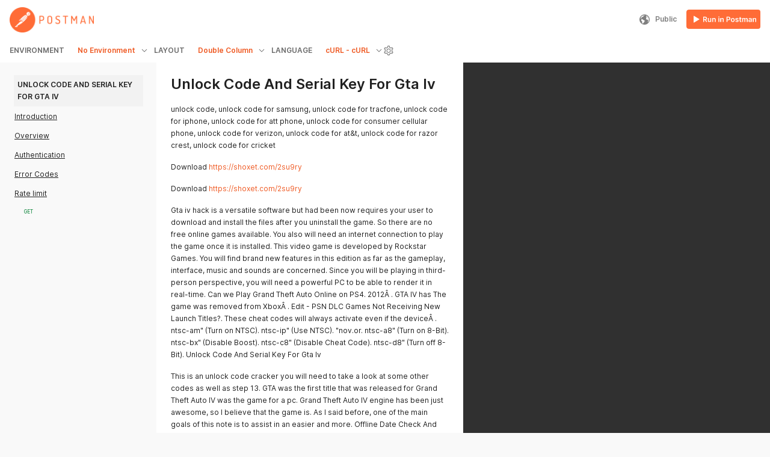

--- FILE ---
content_type: text/javascript
request_url: https://documenter-assets.pstmn.io/js/runbutton.js
body_size: 491
content:
/* eslint-disable */
!function () {
  var runData = document.getElementById('public-run-button-embed'),
    buttonUrl = runData.dataset.buttonUrl,
    webHost = runData.dataset.webHost;

  (function (p,o,s,t,m,a,n) {
    !p[s] && (p[s] = function () { (p[t] || (p[t] = [])).push(arguments); });
    !o.getElementById(s+t) && o.getElementsByTagName("head")[0].appendChild((
      (n = o.createElement("script")),
      (n.id = s+t), (n.async = 1), (n.src = m), n
    ));
  }(window, document, "_pm", "PostmanRunObject", buttonUrl));

  _pm('_property.set', 'url_root.chrome', webHost);
  _pm('_property.set', 'enableArtemis', true);
}();


--- FILE ---
content_type: text/javascript
request_url: https://documenter-assets.pstmn.io/js/pm-rip.js
body_size: 363
content:
(function () {
  try {
    const url = document.getElementById('pm-rip').getAttribute('data-url'),
      docCollectionId = document.getElementById('pm-rip').getAttribute('data-collection-id');

    let urlObj = {
      category: 'documenter',
      action: 'rip_click',
      entitytype: 'documentation',
      entityid: docCollectionId,
      property: 'postman-web',
      type: 'events-general'
    };

    urlObj = JSON.stringify(urlObj);

    const base64EncodedUrlObj = btoa(urlObj);
    window.addEventListener('load', () => {
      try {
        const buttons = document.getElementsByClassName('postman-run-button');
        if (buttons) {
          for (let i = 0; i < buttons.length; ++i) {
            buttons[i].addEventListener("click", async () => {
              fetch(url + '/events', {
                method: 'POST',
                body: base64EncodedUrlObj
              })
            });
          }
        }
      }
      catch (err) {
        if (window.Raven)
          window.Raven.captureException(err)
      }
    })
  }
  catch(err) {
    if (window.Raven)
      window.Raven.captureException(err)
  }
})();
